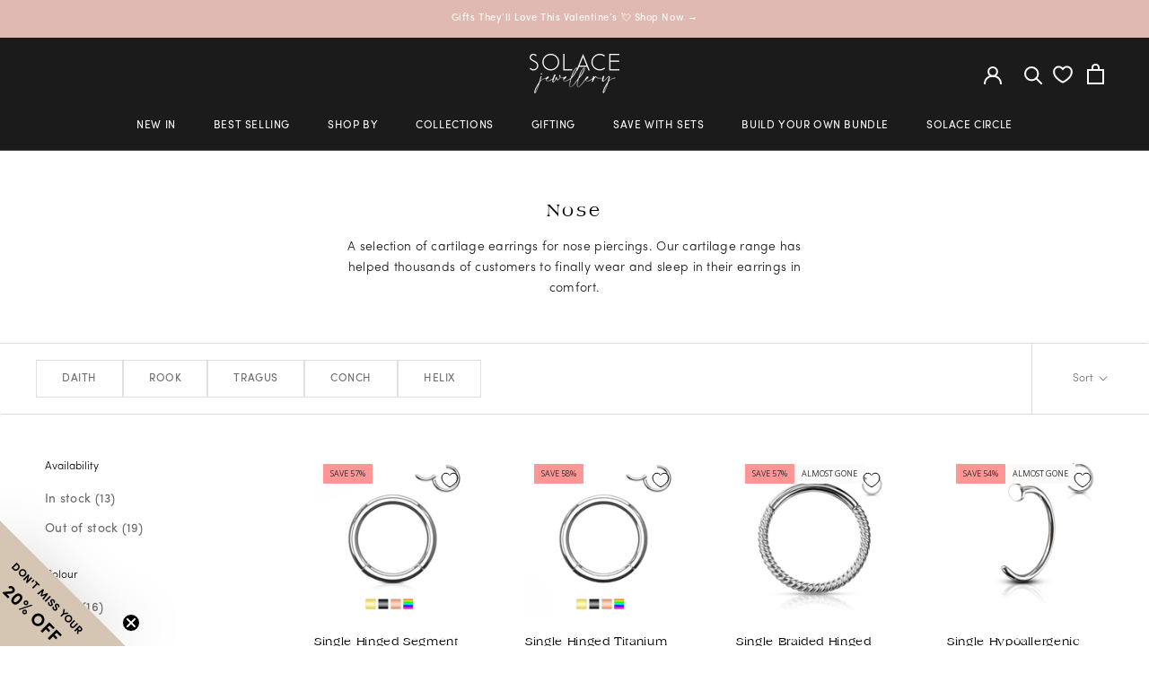

--- FILE ---
content_type: text/css;charset=UTF-8
request_url: https://cached.rebuyengine.com/api/v1/user/stylesheet?shop=solace-jewellery.myshopify.com&cache_key=1768966572
body_size: 2070
content:
:root{--rb-smart-search-quick-view-product-title-color:#353535;--rb-smart-search-quick-view-product-price-color:#353535;--rb-smart-search-quick-view-product-price-sale-color:#f66e2f;--rb-smart-search-quick-view-product-price-compare-at-color:#808080;--rb-smart-search-quick-view-button-text-color:#ffffff;--rb-smart-search-quick-view-button-background-color:#353535;--rb-smart-search-quick-view-button-border-color:#353535;--rb-smart-search-quick-view-button-border-width:1px;--rb-smart-search-quick-view-button-radius:0px;--rb-smart-search-quick-view-reviews-background-color:#E5E5E5;--rb-smart-search-quick-view-reviews-foreground-color:#ffd800;--rb-smart-search-quick-view-reviews-text-color:#353535;--rb-smart-search-results-product-title-color:#353535;--rb-smart-search-results-product-price-color:#353535;--rb-smart-search-results-product-price-sale-color:#f66e2f;--rb-smart-search-results-product-price-compare-at-color:#808080;--rb-smart-search-results-pagination-button-text-color:#ffffff;--rb-smart-search-results-pagination-button-background-color:#353535;--rb-smart-search-results-pagination-button-border-color:#353535;--rb-smart-search-results-pagination-button-border-width:1px;--rb-smart-search-results-pagination-button-radius:0px;--rb-smart-search-results-reviews-background-color:#E5E5E5;--rb-smart-search-results-reviews-foreground-color:#ffd800;--rb-smart-search-results-reviews-text-color:#353535}.rebuy-loader{border-bottom-color:#353535}.rebuy-widget .super-title{color:#353535}.rebuy-widget .primary-title{color:#353535}.rebuy-widget .description{color:#353535}.rebuy-widget .rebuy-product-title,.rebuy-widget .rebuy-product-title-link,.rebuy-modal__product-title{color:#353535}.rebuy-widget .rebuy-product-description,.rebuy-modal__product-option-title{color:#353535}.rebuy-product-vendor{color:#353535}.rebuy-money,.rebuy-widget .rebuy-money{color:#353535}.rebuy-money.sale,.rebuy-widget .rebuy-money.sale,.rebuy-cart__flyout-subtotal-final-amount,.rebuy-reorder-cart-total-price-final-amount,[data-rebuy-component="cart-subtotal"] .rebuy-cart__flyout-subtotal-final-amount,[data-rebuy-component="cart-subtotal"] .rebuy-reorder-cart-total-price-final-amount{color:#f66e2f}.rebuy-money.compare-at,.rebuy-widget .rebuy-money.compare-at{color:gray}.rebuy-underline,.rebuy-widget .rebuy-underline{border-color:#353535}.rebuy-checkbox .checkbox-input:focus,.rebuy-widget .rebuy-checkbox .checkbox-input:focus,.rebuy-radio .radio-input:focus,.rebuy-widget .rebuy-radio .radio-input:focus{border-color:#1c1b1b}.rebuy-checkbox .checkbox-input:checked,.rebuy-widget .rebuy-checkbox .checkbox-input:checked,.rebuy-radio .radio-input:checked,.rebuy-widget .rebuy-radio .radio-input:checked{background:#353535;border-color:#353535}.rebuy-select,.rebuy-widget .rebuy-select,select.rebuy-select,.rebuy-widget select.rebuy-select{color:#1c1b1b;background-color:#fff;border-color:#ddd;border-radius:0}.rebuy-select{background-image:linear-gradient(45deg,transparent 50%,#dddddd 50%),linear-gradient(135deg,#dddddd 50%,transparent 50%),linear-gradient(to right,#dddddd,#dddddd)}.rebuy-select:focus,.rebuy-widget .rebuy-select:focus,select.rebuy-select:focus,.rebuy-widget select.rebuy-select:focus{border-color:#1c1b1b}.rebuy-input,.rebuy-widget .rebuy-input,input.rebuy-input,.rebuy-widget input.rebuy-input{color:#1c1b1b;background-color:#fff;border-color:#ddd;border-radius:0}.rebuy-input:focus,.rebuy-widget .rebuy-input:focus,input.rebuy-input:focus,.rebuy-widget input.rebuy-input:focus{border-color:#1c1b1b}.rebuy-button,.rebuy-widget .rebuy-button,.rebuy-cart__flyout-empty-cart a,[data-rebuy-component=progress-bar] .rebuy-cart__progress-gift-variant-readd,.rebuy-cart__progress-free-product-variant-select-container{color:#fff;background:#353535;border-color:#353535;border-width:1px;border-radius:0}.rebuy-button.outline,.rebuy-widget .rebuy-button.outline,.rebuy-button.secondary,.rebuy-widget .rebuy-button.secondary{color:#353535;background:#fff;border-color:#353535}.rebuy-button.decline,.rebuy-widget .rebuy-button.decline{color:#353535;background:#fff0;border-color:#ddd}.rebuy-button.dark,.rebuy-widget .rebuy-button.dark{background-color:#5E6670;color:#fff;border-color:#fff}.rebuy-option-button{color:#353535;border-color:#353535;border-radius:0;background:#fff}.rebuy-option-button.is-active{color:#fff;background:#353535}.rebuy-radio,.rebuy-checkbox,.rebuy-widget .rebuy-radio,.rebuy-widget .rebuy-checkbox{border-color:#ddd}.rebuy-radio:focus,.rebuy-checkbox:focus,.rebuy-widget .rebuy-radio:focus,.rebuy-widget .rebuy-checkbox:focus{border-color:#1c1b1b}.rebuy-radio:checked,.rebuy-checkbox:checked,.rebuy-widget .rebuy-radio:checked,.rebuy-widget .rebuy-checkbox:checked{color:#fff;background:#1c1b1b;border-color:#1c1b1b}.rebuy-textarea{color:#1c1b1b;background-color:#fff;border-color:#ddd;border-radius:0}.rebuy-widget .rebuy-carousel__arrows .rebuy-carousel__arrow,.rebuy-widget .flickity-button{color:#353535;background:#fff0}.rebuy-widget .rebuy-carousel__arrows .rebuy-carousel__arrow svg,.rebuy-widget .rebuy-carousel__arrows .rebuy-carousel__arrow:hover:not(:disabled) svg{fill:#353535}.rebuy-widget .rebuy-carousel__pagination .rebuy-carousel__page,.rebuy-widget .flickity-page-dots .dot{background:#353535}.rebuy-widget.rebuy-widget,.rebuy-widget .checkout-promotion-wrapper,.rebuy-widget.rebuy-cart-subscription{background:#fff0}.rsf-modal{--rsf-modal-bg-color:#fff}.rebuy-widget .checkout-promotion-header{border-color:#ddd}.rebuy-widget .checkout-promotion-header .promo-title{color:#353535}.rebuy-widget .checkout-promotion-header .promo-subtitle{color:#353535}.rebuy-widget .checkout-promotion-body h1,.rebuy-widget .checkout-promotion-body h2,.rebuy-widget .checkout-promotion-body h3,.rebuy-widget .checkout-promotion-body h4{color:#353535}.rebuy-widget .checkout-promotion-footer{border-color:#ddd}.rebuy-widget .checkout-promotion-product+.checkout-promotion-product,.rebuy-widget .rebuy-product-block+.rebuy-product-block{border-color:#ddd}.rebuy-widget .checkout-promotion-product .promotion-info .product-title{color:#353535}.rebuy-widget .checkout-promotion-product .promotion-info .variant-title{color:#353535}.rebuy-widget .checkout-promotion-product .promotion-info .product-description{color:#353535}.rebuy-widget .rebuy-product-review .rebuy-star-rating .rebuy-star-rating-foreground{background-image:url('data:image/svg+xml;charset=UTF-8, %3Csvg%20width%3D%22100%22%20height%3D%2220%22%20viewBox%3D%220%200%2080%2014%22%20xmlns%3D%22http%3A%2F%2Fwww.w3.org%2F2000%2Fsvg%22%3E%3Cg%20fill%3D%22%23ffd800%22%20fill-rule%3D%22evenodd%22%3E%3Cpath%20d%3D%22M71.996%2011.368l-3.94%202.42c-.474.292-.756.096-.628-.443l1.074-4.53-3.507-3.022c-.422-.363-.324-.693.24-.74l4.602-.37%201.778-4.3c.21-.51.55-.512.762%200l1.78%204.3%204.602.37c.552.046.666.37.237.74l-3.507%203.02%201.075%204.532c.127.536-.147.74-.628.444l-3.94-2.422zM55.996%2011.368l-3.94%202.42c-.474.292-.756.096-.628-.443l1.074-4.53-3.507-3.022c-.422-.363-.324-.693.24-.74l4.602-.37%201.778-4.3c.21-.51.55-.512.762%200l1.78%204.3%204.602.37c.552.046.666.37.237.74l-3.507%203.02%201.075%204.532c.127.536-.147.74-.628.444l-3.94-2.422zM40.123%2011.368l-3.94%202.42c-.475.292-.756.096-.63-.443l1.076-4.53-3.508-3.022c-.422-.363-.324-.693.24-.74l4.602-.37%201.778-4.3c.21-.51.55-.512.762%200l1.778%204.3%204.603.37c.554.046.667.37.24.74l-3.508%203.02%201.075%204.532c.127.536-.147.74-.628.444l-3.94-2.422zM24.076%2011.368l-3.94%202.42c-.475.292-.757.096-.63-.443l1.076-4.53-3.507-3.022c-.422-.363-.324-.693.238-.74l4.603-.37%201.78-4.3c.21-.51.55-.512.76%200l1.78%204.3%204.602.37c.554.046.667.37.24.74l-3.508%203.02%201.074%204.532c.127.536-.146.74-.628.444l-3.94-2.422zM8.123%2011.368l-3.94%202.42c-.475.292-.756.096-.63-.443l1.076-4.53L1.12%205.792c-.422-.363-.324-.693.24-.74l4.602-.37%201.778-4.3c.21-.51.55-.512.762%200l1.778%204.3%204.603.37c.554.046.667.37.24.74l-3.508%203.02%201.075%204.532c.127.536-.147.74-.628.444l-3.94-2.422z%22%2F%3E%3C%2Fg%3E%3C%2Fsvg%3E')}.rebuy-widget .rebuy-product-review .rebuy-star-rating .rebuy-star-rating-background{background-image:url('data:image/svg+xml;charset=UTF-8, %3Csvg%20width%3D%22100%22%20height%3D%2220%22%20viewBox%3D%220%200%2080%2014%22%20xmlns%3D%22http%3A%2F%2Fwww.w3.org%2F2000%2Fsvg%22%3E%3Cg%20fill%3D%22%23E5E5E5%22%20fill-rule%3D%22evenodd%22%3E%3Cpath%20d%3D%22M71.996%2011.368l-3.94%202.42c-.474.292-.756.096-.628-.443l1.074-4.53-3.507-3.022c-.422-.363-.324-.693.24-.74l4.602-.37%201.778-4.3c.21-.51.55-.512.762%200l1.78%204.3%204.602.37c.552.046.666.37.237.74l-3.507%203.02%201.075%204.532c.127.536-.147.74-.628.444l-3.94-2.422zM55.996%2011.368l-3.94%202.42c-.474.292-.756.096-.628-.443l1.074-4.53-3.507-3.022c-.422-.363-.324-.693.24-.74l4.602-.37%201.778-4.3c.21-.51.55-.512.762%200l1.78%204.3%204.602.37c.552.046.666.37.237.74l-3.507%203.02%201.075%204.532c.127.536-.147.74-.628.444l-3.94-2.422zM40.123%2011.368l-3.94%202.42c-.475.292-.756.096-.63-.443l1.076-4.53-3.508-3.022c-.422-.363-.324-.693.24-.74l4.602-.37%201.778-4.3c.21-.51.55-.512.762%200l1.778%204.3%204.603.37c.554.046.667.37.24.74l-3.508%203.02%201.075%204.532c.127.536-.147.74-.628.444l-3.94-2.422zM24.076%2011.368l-3.94%202.42c-.475.292-.757.096-.63-.443l1.076-4.53-3.507-3.022c-.422-.363-.324-.693.238-.74l4.603-.37%201.78-4.3c.21-.51.55-.512.76%200l1.78%204.3%204.602.37c.554.046.667.37.24.74l-3.508%203.02%201.074%204.532c.127.536-.146.74-.628.444l-3.94-2.422zM8.123%2011.368l-3.94%202.42c-.475.292-.756.096-.63-.443l1.076-4.53L1.12%205.792c-.422-.363-.324-.693.24-.74l4.602-.37%201.778-4.3c.21-.51.55-.512.762%200l1.778%204.3%204.603.37c.554.046.667.37.24.74l-3.508%203.02%201.075%204.532c.127.536-.147.74-.628.444l-3.94-2.422z%22%2F%3E%3C%2Fg%3E%3C%2Fsvg%3E')}.rebuy-widget .rebuy-product-review .rebuy-review-count{color:#353535}.rebuy-widget .rebuy-timer{background:#fff0}.rebuy-widget .rebuy-timer-minutes,.rebuy-widget .rebuy-timer-seconds{color:red}.rebuy-notification-modal .rebuy-notification-dialog{background:#fff}.rebuy-notification-modal .rebuy-notification-dialog-header{color:#353535}.rebuy-notification-modal .rebuy-notification-dialog-content{color:#353535}.rebuy-notification-modal .rebuy-notification-dialog-actions{border-color:#ddd}.rebuy-modal__container-header{color:#353535}.rebuy-modal__spinner{border-color:#fff;border-top-color:#353535}.rebuy-modal__spinner:empty{display:block}.rebuy-cart__flyout-header{border-color:#ddd}.rebuy-cart__flyout-title,.rebuy-cart__title{color:#353535}.rebuy-cart__flyout-close{color:#353535}.rebuy-cart__flyout-announcement-bar,[data-rebuy-component="announcement-bar"]{color:#fff;background-color:#ff9696}.rebuy-cart__flyout-shipping-bar.has-free-shipping{background-color:rgb(53 53 53 / .2)}.rebuy-cart__flyout-shipping-bar-meter{background-color:#eee}.rebuy-cart__flyout-shipping-bar-meter-fill,.rebuy-cart__progress-bar-meter-fill,.complete .rebuy-cart__progress-step-icon,[data-rebuy-component="progress-bar"] .rebuy-cart__progress-bar-meter-fill,[data-rebuy-component="progress-bar"] .rebuy-cart__progress-step.complete .rebuy-cart__progress-step-icon{color:#fff;background:#353535}.rebuy-cart__progress-free-product-variant-select:active+.rebuy-cart__progress-free-product-variant-select-prompt,.rebuy-cart__progress-free-product-variant-select:focus+.rebuy-cart__progress-free-product-variant-select-prompt,[data-rebuy-component="progress-bar"] .rebuy-cart__progress-free-product-variant-select:active+.rebuy-cart__progress-free-product-variant-select-prompt,[data-rebuy-component="progress-bar"] .rebuy-cart__progress-free-product-variant-select:focus+.rebuy-cart__progress-free-product-variant-select-prompt,[data-rebuy-component="progress-bar"] .rebuy-cart__progress-gift-variant-select:active+.rebuy-cart__progress-gift-variant-select-prompt,[data-rebuy-component="progress-bar"] .rebuy-cart__progress-gift-variant-select:focus+.rebuy-cart__progress-gift-variant-select-prompt{color:#353535;background:#fff;border-color:#353535}.rebuy-cart__progress-free-product-variant-select:not(:focus)+.rebuy-cart__progress-free-product-variant-select-prompt,.rebuy-cart__progress-free-product-variant-select:not(:active)+.rebuy-cart__progress-free-product-variant-select-prompt,[data-rebuy-component="progress-bar"] .rebuy-cart__progress-free-product-variant-select:not(:focus)+.rebuy-cart__progress-free-product-variant-select-prompt,[data-rebuy-component="progress-bar"] .rebuy-cart__progress-free-product-variant-select:not(:active)+.rebuy-cart__progress-free-product-variant-select-prompt,[data-rebuy-component="progress-bar"] .rebuy-cart__progress-gift-variant-select:not(:focus)+.rebuy-cart__progress-gift-variant-select-prompt,[data-rebuy-component="progress-bar"] .rebuy-cart__progress-gift-variant-select:not(:active)+.rebuy-cart__progress-gift-variant-select-prompt{color:#fff;background:#353535;border-color:#353535;border-radius:0}.rebuy-cart__flyout-items,[data-rebuy-component="cart-items"]>ul{border-color:#ddd}.rebuy-cart__flyout-item+.rebuy-cart__flyout-item,[data-rebuy-component="cart-items"] .rebuy-cart__flyout-item+.rebuy-cart__flyout-item{border-top-color:#ddd}.rebuy-cart__flyout-item-remove,[data-rebuy-component="cart-items"] .rebuy-cart__flyout-item-remove{color:#999}.rebuy-cart__flyout-item-product-title,.rebuy-cart__flyout-item-product-title:hover,.rebuy-cart__flyout-item-product-title:active,.rebuy-cart__flyout-item-product-title:visited,[data-rebuy-component="cart-items"] .rebuy-cart__flyout-item-product-title,[data-rebuy-component="cart-items"] .rebuy-cart__flyout-item-product-title:hover,[data-rebuy-component="cart-items"] .rebuy-cart__flyout-item-product-title:active,[data-rebuy-component="cart-items"] .rebuy-cart__flyout-item-product-title:visited{color:#353535}.rebuy-cart__flyout-item-variant-title,[data-rebuy-component="cart-items"] .rebuy-cart__flyout-item-variant-title{color:#353535}.rebuy-cart__flyout-item-property,[data-rebuy-component="cart-items"] .rebuy-cart__flyout-item-property{color:#353535}.rebuy-cart__flyout-item-price .rebuy-money,[data-rebuy-component="cart-items"] .rebuy-cart__flyout-item-price .rebuy-money{color:#353535}.rebuy-cart__flyout-item-price .rebuy-money.sale,[data-rebuy-component="cart-items"] .rebuy-cart__flyout-item-price .rebuy-money.sale{color:#f66e2f}.rebuy-cart__flyout-item-price .rebuy-money.compare-at,[data-rebuy-component="cart-items"] .rebuy-cart__flyout-item-price .rebuy-money.compare-at{color:gray}.rebuy-cart__flyout-item-quantity-widget,[data-rebuy-component="cart-items"] .rebuy-cart__flyout-item-quantity-widget{border-color:#ddd}.rebuy-cart__flyout-item-quantity-widget-label,[data-rebuy-component="cart-items"] .rebuy-cart__flyout-item-quantity-widget-label{border-color:#ddd}.rebuy-cart__flyout-item-quantity-widget-button,.rebuy-cart__flyout-item-quantity-widget-label,[data-rebuy-component="cart-items"] .rebuy-cart__flyout-item-quantity-widget-button,[data-rebuy-component="cart-items"] .rebuy-cart__flyout-item-quantity-widget-label{color:#353535}.rebuy-cart__flyout-recommendations{background:#fafafa;border-color:#ddd}.rebuy-cart__flyout-recommendations .rebuy-widget .rebuy-product-grid.large-style-line .rebuy-product-block,.rebuy-cart__flyout-recommendations .rebuy-widget .rebuy-product-grid.medium-style-line .rebuy-product-block,.rebuy-cart__flyout-recommendations .rebuy-widget .rebuy-product-grid.small-style-line .rebuy-product-block{border-color:#ddd}.rebuy-cart__flyout-footer{border-color:#ddd}.rebuy-cart .rebuy-checkbox:checked{background:#1c1b1b;border-color:#1c1b1b}.rebuy-cart .rebuy-checkbox:focus{border-color:#1c1b1b}.rebuy-cart__flyout-subtotal,[data-rebuy-component="cart-subtotal"] .rebuy-cart__flyout-subtotal{color:#353535}.rebuy-cart__flyout-installments,[data-rebuy-component="checkout-area"] .rebuy-cart__flyout-installments{color:#353535}.rebuy-cart__flyout-discount-amount,[data-rebuy-component="discount-input"] .rebuy-cart__discount-amount{color:#353535}.rebuy-cart__flyout-item-discount-message,[data-rebuy-component="discount-input"] .rebuy-cart__flyout-item-discount-message{color:#f66e2f}.rebuy-cart__column--secondary{background-color:rgb(53 53 53 / .2)!important}.rebuy-reorder__item-shipping-bar.has-free-shipping{background-color:rgb(53 53 53 / .2)}.rebuy-reorder__item-shipping-bar-meter-fill{color:#fff;background:#353535}.rebuy-reorder__item-quantity-widget{border-color:#ddd}.rebuy-reorder__item-quantity-widget-label{border-color:#ddd}.rebuy-reorder__item-quantity-widget-button,.rebuy-reorder__item-quantity-widget-label{color:#353535}.rebuy-reorder__announcement-bar{background:#353535;color:#fff}.rebuy-reorder-cart-count{background-color:#353535}.rebuy-reorder-cart-count-head{background-color:rgb(53 53 53 / .2);color:#353535}.rebuy-reactivate-landing__gift{box-shadow:0 0 5px 1px #353535}.rebuy-reactivate-landing__modal-addresses-list--active{border-color:#353535}.rebuy-reactivate-landing__modal-addresses-list .rebuy-radio:checked,.rebuy-reactivate-landing__modal-addresses-list .rebuy-checkbox:checked{background:#1c1b1b;border-color:#1c1b1b}.rebuy-smart-banner{background:#353535;border-color:#353535;border-width:1px}.rebuy-smart-banner .rebuy-smart-banner_message,.rebuy-smart-banner .rebuy-smart-banner_close{color:#fff}.rebuy-cart a:focus-visible,.rebuy-cart button:focus-visible,.rebuy-cart select:focus-visible,.rebuy-cart input:focus-visible,.rebuy-cart__progress-free-product-variant-select:focus-visible{outline:2px solid #2491C4!important}.rebuy-cart .rebuy-input:focus-visible{border-color:#2491C4!important;outline:0}.rebuy-preview-highlight .rebuy-cart__flyout,.rebuy-preview-highlight .rebuy-widget,.rebuy-preview-highlight .rebuy-quick-view-dropdown__container,.rebuy-preview-highlight .rebuy-quick-view__overlay,.rebuy-preview-highlight #rebuy-smart-search-results-dropdown{border:2px solid #2491C4!important}.rebuy-bundle-builder__progress-bar-meter-fill,.rebuy-bundle-builder__progress-step.complete .rebuy-bundle-builder__progress-step-icon{color:#fff;background:#353535}

--- FILE ---
content_type: text/javascript
request_url: https://solacejewellery.com/cdn/shop/t/85/assets/custom.js?v=183944157590872491501761853575
body_size: -782
content:
//# sourceMappingURL=/cdn/shop/t/85/assets/custom.js.map?v=183944157590872491501761853575


--- FILE ---
content_type: application/javascript
request_url: https://solacejewellery.com/apps/sap/1768971276/api/2/WNlLWpld2VsbGVyeS5teXNob3BpZnkuY29tc29sY.js
body_size: 4048
content:
window.tdfEventHub.TriggerEventOnce('data_app2',{"offers":{"1":{},"3":{"55672":{"id":55672,"trigger":{},"message":"Add an extra initial","place_id":0,"display_id":5,"product_groups":[{"type_id":2,"ids":[7572732510457,7572762919161]},{"type_id":2,"ids":[7572696203513]}],"discount":{"type_id":7,"value":25}},"55673":{"id":55673,"trigger":{},"message":"Frequently Bought Together","place_id":0,"display_id":5,"product_groups":[{"type_id":2,"ids":[7572696203513]},{"type_id":2,"ids":[7572732510457]}],"discount":{"type_id":7,"value":25}}},"5":{"17553":{"id":17553,"trigger":{"product_groups":[{"type_id":2,"ids":[7550440866041]}]},"goal":0,"is_category":false,"message":"","first_message":"VIP Platinum Member","discount":{"type_id":1,"value":10},"product_groups":[]}}},"settings":{"10":{},"11":{"b_fs":"2","c_cs":"#tdf_notify{ display: none !important; } .tdf_label,div.tdf_rec div.tdf_label { opacity: 0; } .tdf_label { margin: 6px !important; padding: 3px 5px !important; line-height: initial !important; } #tdf_bar span { font-size: 16px !important; } #tdf_bar .tdf_countdown { font-size: 22px !important; line-height: 56px !important; } .tdf_bar_mm { font-size: 16px !important; display: block !important; white-space: normal !important; } .tdf_bar_content { height: initial !important; } .tdf_container button { text-transform: uppercase !important; }","m_fs":"0"},"2":{"coa":1},"3":{"coa":3,"per_page":10},"4":{"m_slot":2,"d_slot":4,"use_default":2,"mobile_header_on":true,"countdown_start_m":1,"countdown_start_d":12},"6":{"extra_scopes":"write_price_rules,read_discounts,write_discounts,read_markets,unauthenticated_read_product_listings,write_customers,read_inventory,read_locations,write_app_proxy","d_mode":2,"sale_place_id":1,"discount_widget":true,"mini_dwidget_off":true,"ribbon_place_id":2,"enable_cart_code":true,"coa":1,"skip_free_ship":true,"enable_gift_popup":true},"7":{"js":"data.settings[6].noti_timeout = 1; \ndata.settings[2].qty_enable = 1;\ndata.settings[4].text_bar = 1;\nif (jQuery('.tdf_customer').length) {\ndata.settings[6].skip_free_ship = false;\n}\njQuery(document).on('tdf_render', function() {\njQuery('.tdf_label').each(function() {\nif (jQuery(this).text().trim() != '') {\njQuery(this).css('opacity','1');\n}\n});\n});\nsl9.label.cstFI = function($a, $img) {\nif ($a.hasClass('Product__Slideshow')) {\nreturn $a;\n}\nvar $x = $a.find('.AspectRatio');\nif ($x.length) {\nreturn $x;\n}\nreturn $img;\n};\nif (window.__st \u0026\u0026 window.__st.p == 'product') {\njQuery('.Product__Slideshow').addClass('fakea').attr('href', window.location.href);\n}","id":12198,"pub_domain":"solacejewellery.co.uk","key":"7c362327c518682c88fee0065bbd33f3","currency":"GBP","currency_format":"\u0026lt;span class=money\u0026gt;\u0026amp;pound;{{amount}}\u0026lt;/span\u0026gt;","timezone_offset":0},"8":{"add":"Add to cart","add_all":"Add selected to cart","added":"added","added_successfully":"Added successfully","apply":"Apply","buy_quantity":"Buy {quantity}","cart":"Cart","cart_discount":"cart discount","cart_discount_code":"Discount code","cart_rec":"Cart recommendation","cart_total":"Cart total","checkout":"Checkout","continue_checkout":"Continue to checkout","continue_shopping":"Continue shopping","copied":"Copied","copy":"Copy","discount":"discount","discount_cal_at_checkout":"Discounts calculated at checkout","email_no_match_code":"Customer information does not meet the requirements for the discount code","explore":"Explore","free_gift":"free gift","free_ship":"free shipping","includes":"includes","input_discount_code":"Gift card or discount code","invalid_code":"Unable to find a valid discount matching the code entered","item":"item","items":"items","lo_earn":"You can earn points for every purchase","lo_have":"You have {point}","lo_hi":"Hi {customer.name}","lo_join":"Join us to earn rewards today","lo_point":"point","lo_points":"points","lo_redeem":"Redeem","lo_reward_view":"View all our rewards \u003e\u003e","lo_signin":"Log in","lo_signup":"Sign up","lo_welcome":"Welcome to our Loyalty Program","m_country":"","m_custom":"","m_lang":"","m_lang_on":"","more":"More","no_thank":"No thanks","off":"Off","product_details":"View full product details","quantity":"Quantity","replace":"Replace","ribbon_price":"ribbon_price","sale":"Sale","select_for_bundle":"Add to bundle","select_free_gift":"Select gift","select_other_option":"Please select other options","sold_out":"Sold out","total_price":"Total price","view_cart":"View cart","wholesale_discount":"Discount","wholesale_gift":"Free","wholesale_quantity":"Quantity","you_added":"You added","you_replaced":"Replaced successfully!","you_save":"Save","your_discount":"Your discount","your_price":"Your price"},"9":{"btn_bg_c":"#000000","btn_txt_c":"#ffffff","discount_bg_c":"#000000","explore_bg_c":"#000000","explore_txt_c":"#ffffff","p_bg_c":"#ffffff","p_btn_bg_2_c":"#000000","p_btn_bg_3_c":"#f5d2cf","p_btn_bg_c":"#000000","p_btn_bg_lite_c":"#f5d2cf","p_btn_txt_2_c":"#ffffff","p_btn_txt_3_c":"#505657","p_btn_txt_c":"#ffffff","p_btn_txt_lite_c":"#505657","p_discount_bg_c":"#f5d2cf","p_header_bg_c":"#000000","p_header_txt_bold_c":"#ff76a8","p_header_txt_c":"#ff76a8","p_header_txt_lite_c":"#ff76a8","p_txt_bold_c":"#505657","p_txt_c":"#505657","p_txt_info_c":"#505657","p_txt_lite_c":"#505657","table_h_bg_c":"#ff76a8","table_h_txt_c":"#505657","theme_type_id":"1","txt_bold_c":"#505657","txt_c":"#ff76a8","txt_info_c":"#505657"}},"products":{"7572696203513":{"i":7572696203513,"t":"Initial Pendant","h":"initial-pendant","p":"s/files/1/0742/9815/products/DSC_1838_68023f07-d6d1-4ae8-8e13-19eaddfa9d99.jpg","v":[{"i":42550794060025,"x":"Silver","y":"B","a":2.4,"b":6},{"i":42550794092793,"x":"Silver","y":"C","a":2.4,"b":6},{"i":42550794125561,"x":"Silver","y":"D","a":6},{"i":42550794191097,"x":"Silver","y":"F","a":2.4,"b":6},{"i":42550794223865,"x":"Silver","y":"G","a":2.4,"b":6},{"i":42550794256633,"x":"Silver","y":"H","a":2.4,"b":6},{"i":42550794289401,"x":"Silver","y":"I","a":2.4,"b":6},{"i":42550794322169,"x":"Silver","y":"J","a":2.4,"b":6},{"i":42550794354937,"x":"Silver","y":"K","a":2.4,"b":6},{"i":42550794453241,"x":"Silver","y":"N","a":2.4,"b":6},{"i":42550794486009,"x":"Silver","y":"O","a":2.4,"b":6},{"i":42550794518777,"x":"Silver","y":"P","a":2.4,"b":6},{"i":42550794551545,"x":"Silver","y":"Q","a":2.4,"b":6},{"i":42550794584313,"x":"Silver","y":"R","a":2.4,"b":6},{"i":42550794649849,"x":"Silver","y":"T","a":2.4,"b":6},{"i":42550794682617,"x":"Silver","y":"U","a":2.4,"b":6},{"i":42550794715385,"x":"Silver","y":"V","a":2.4,"b":6},{"i":42550794748153,"x":"Silver","y":"W","a":2.4,"b":6},{"i":42550794780921,"x":"Silver","y":"X","a":2.4,"b":6},{"i":42550794813689,"x":"Silver","y":"Y","a":2.4,"b":6},{"i":42550794846457,"x":"Silver","y":"Z","a":2.4,"b":6},{"i":43051795153145,"x":"Gold","y":"D","a":6},{"i":43051795251449,"x":"Gold","y":"G","a":2.4,"b":6},{"i":43051795316985,"x":"Gold","y":"I","a":6},{"i":43051795382521,"x":"Gold","y":"K","a":2.4,"b":6},{"i":43051795513593,"x":"Gold","y":"O","a":2.4,"b":6},{"i":43051795546361,"x":"Gold","y":"P","a":2.4,"b":6},{"i":43051795579129,"x":"Gold","y":"Q","a":2.4,"b":6},{"i":43051795710201,"x":"Gold","y":"U","a":2.4,"b":6},{"i":43051795742969,"x":"Gold","y":"V","a":2.4,"b":6},{"i":43051795775737,"x":"Gold","y":"W","a":2.4,"b":6},{"i":43051795808505,"x":"Gold","y":"X","a":2.4,"b":6},{"i":43051795841273,"x":"Gold","y":"Y","a":2.4,"b":6},{"i":43051795874041,"x":"Gold","y":"Z","a":2.4,"b":6}]},"7572732510457":{"i":7572732510457,"t":"A-Z Initial Necklace Silver","h":"initial-necklace","p":"s/files/1/0742/9815/products/NewStockImages.png","v":[{"i":42550814703865,"x":"B","y":"Delicate","a":26},{"i":42550835380473,"x":"B","y":"Original","a":26},{"i":42550814736633,"x":"C","y":"Delicate","a":26},{"i":42550835413241,"x":"C","y":"Original","a":26},{"i":42550814769401,"x":"D","y":"Delicate","a":26},{"i":42550835446009,"x":"D","y":"Original","a":26},{"i":42550814834937,"x":"F","y":"Delicate","a":26},{"i":42550835511545,"x":"F","y":"Original","a":26},{"i":42550814867705,"x":"G","y":"Delicate","a":26},{"i":42550835544313,"x":"G","y":"Original","a":26},{"i":42550814900473,"x":"H","y":"Delicate","a":26},{"i":42550835577081,"x":"H","y":"Original","a":26},{"i":42550814933241,"x":"I","y":"Delicate","a":26},{"i":42550835609849,"x":"I","y":"Original","a":26},{"i":42550814998777,"x":"J","y":"Delicate","a":26},{"i":42550835642617,"x":"J","y":"Original","a":26},{"i":42550815064313,"x":"K","y":"Delicate","a":26},{"i":42550835740921,"x":"K","y":"Original","a":26},{"i":42550815228153,"x":"N","y":"Delicate","a":26},{"i":42550835937529,"x":"N","y":"Original","a":26},{"i":42550815260921,"x":"O","y":"Delicate","a":26},{"i":42550835970297,"x":"O","y":"Original","a":26},{"i":42550815326457,"x":"P","y":"Delicate","a":26},{"i":42550836003065,"x":"P","y":"Original","a":26},{"i":42550815359225,"x":"Q","y":"Delicate","a":26},{"i":42550836035833,"x":"Q","y":"Original","a":26},{"i":42550815391993,"x":"R","y":"Delicate","a":26},{"i":42550836068601,"x":"R","y":"Original","a":26},{"i":42550815457529,"x":"T","y":"Delicate","a":26},{"i":42550836134137,"x":"T","y":"Original","a":26},{"i":42550815490297,"x":"U","y":"Delicate","a":26},{"i":42550836265209,"x":"U","y":"Original","a":26},{"i":42550815523065,"x":"V","y":"Delicate","a":26},{"i":42550836297977,"x":"V","y":"Original","a":26},{"i":42550815555833,"x":"W","y":"Delicate","a":26},{"i":42550836330745,"x":"W","y":"Original","a":26},{"i":42550815588601,"x":"X","y":"Delicate","a":26},{"i":42550836363513,"x":"X","y":"Original","a":26},{"i":42550815621369,"x":"Y","y":"Delicate","a":26},{"i":42550836396281,"x":"Y","y":"Original","a":26},{"i":42550815654137,"x":"Z","y":"Delicate","a":26},{"i":42550836429049,"x":"Z","y":"Original","a":26}]},"7572762919161":{"i":7572762919161,"t":"A-Z Initial Necklace Gold","h":"initial-necklace-gold","p":"s/files/1/0742/9815/products/DSC_1595.jpg","v":[{"i":42550934765817,"x":"D","y":"Delicate","a":26},{"i":42550934798585,"x":"D","y":"Original","a":26},{"i":42550934962425,"x":"G","y":"Delicate","a":26},{"i":42550934995193,"x":"G","y":"Original","a":26},{"i":42550935093497,"x":"I","y":"Delicate","a":26},{"i":42550935126265,"x":"I","y":"Original","a":26},{"i":42550935224569,"x":"K","y":"Delicate","a":26},{"i":42550935257337,"x":"K","y":"Original","a":26},{"i":42550935486713,"x":"O","y":"Delicate","a":26},{"i":42550935519481,"x":"O","y":"Original","a":26},{"i":42550935552249,"x":"P","y":"Delicate","a":26},{"i":42550935585017,"x":"P","y":"Original","a":26},{"i":42550935617785,"x":"Q","y":"Delicate","a":26},{"i":42550935650553,"x":"Q","y":"Original","a":26},{"i":42550935879929,"x":"U","y":"Delicate","a":26},{"i":42550935912697,"x":"U","y":"Original","a":26},{"i":42550935945465,"x":"V","y":"Delicate","a":26},{"i":42550935978233,"x":"V","y":"Original","a":26},{"i":42550936011001,"x":"W","y":"Delicate","a":26},{"i":42550936043769,"x":"W","y":"Original","a":26},{"i":42550936076537,"x":"X","y":"Delicate","a":26},{"i":42550936109305,"x":"X","y":"Original","a":26},{"i":42550936142073,"x":"Y","y":"Delicate","a":26},{"i":42550936174841,"x":"Y","y":"Original","a":26},{"i":42550936207609,"x":"Z","y":"Delicate","a":26},{"i":42550936240377,"x":"Z","y":"Original","a":26}]}},"product_ids":{},"schedules":{"7445":{"id":7445,"tid":1,"st":{"s":1612137600},"et":{"s":0},"w":{"d":null,"h_s":0,"h_e":0},"m":{"d":null,"h_s":0,"h_e":0}}},"sgm":{"1864":{"id":1864,"t":1,"r":[{"column":1,"relation":8,"value":"account"}]},"1873":{"id":1873,"t":1,"r":[{"column":1,"relation":43,"value":"abc"}]},"1875":{"id":1875,"t":2,"r":[{"column":1,"relation":8,"value":""}]},"2613":{"id":2613,"t":1,"r":[{"column":1,"relation":8,"value":"Wholesale"}]},"3638":{"id":3638,"t":1,"r":[{"column":1,"relation":10,"value":"VIP"}]},"4497":{"id":4497,"t":1,"r":[{"column":1,"relation":8,"value":"EARLYACCESS"}]}},"kwd":{},"ftr":{"thm":"nfec.themes = [{t:\"Prestige\",z:855,st:\".CartItemWrapper #tdf_discount_widget{padding: 14px 0 0 0; margin-bottom: 0}\",ca:\".cart-drawer__button-price,.cart-footer\u003e.cart-recap\u003e.h-stack.justify-start\u003e.text-lg:last\",cf:\".cart-drawer__items\",cb:\".CartItemWrapper\",cn:1,tc:2,tq:\".quantity-selector__input.text-sm\",tk:\"data-line-key\",tu:1,cs:function(){nfec.platform.shopify.cart_handle.TriggerCart=function(t){if(2==nfec.d_mode||t){if(jQuery(\".order-summary__body\").length)jQuery.ajax({method:\"GET\",url:nfec.main.PRo+\"cart\",dataType:\"html\",success:function(t){var r=$(t);$(\".order-summary__body\").html(r.find(\".order-summary__body\").html())}});else{var r=function(t,r,e){var r=r||{};(e?document:document.documentElement).dispatchEvent(new CustomEvent(t,r))};setTimeout(function(){r(\"cart:refresh\",{bubbles:!0})},400)}nfec.event_hub.Trigger(\"cart_trigger\",{val:1})}},-1!=window.location.href.indexOf(\"/cart\")\u0026\u0026(nfec.thm.cf=\"\")}},];nfec.thmxs = [{\"i\":154286063865,\"n\":\"Prestige\",\"ca\":\"section\\u003ediv.Container\\u003eheader.PageHeader\\u003escript:last,footer.Cart__Footer\\u003ediv.Cart__Recap\\u003ep.Cart__Total.Heading.u-h6\\u003espan:last,form.Cart.Drawer__Content\\u003ediv.Drawer__Footer\\u003ebutton.Cart__Checkout.Button.Button--primary.Button--full\\u003espan:last\"},{\"i\":156481356025,\"n\":\"Prestige\",\"ca\":\"section\\u003ediv.Container\\u003eheader.PageHeader\\u003escript:last,footer.Cart__Footer\\u003ediv.Cart__Recap\\u003ep.Cart__Total.Heading.u-h6\\u003espan:last,form.Cart.Drawer__Content\\u003ediv.Drawer__Footer\\u003ebutton.Cart__Checkout.Button.Button--primary.Button--full\\u003espan:last\"}];"},"kv":{"NotCombDsc":"0","ftoken":"31c7d03e10aa67adaaea00a1ab01818d"},"rexy":{"tags":{},"product_types":{},"vendors":{},"collections":{},"products":[],"best":[9926047748,7968741130489,403302268,5801129705634,440150097954,8000679084281,5386882449570,3790951876,8442432258297,5269812510882,3907465150498,5386856366242],"collection_products":{}}});

--- FILE ---
content_type: text/json
request_url: https://conf.config-security.com/model
body_size: 85
content:
{"title":"recommendation AI model (keras)","structure":"release_id=0x25:46:47:31:3e:31:3f:42:42:32:6d:63:43:7a:27:6d:44:7e:60:5b:37:5c:41:2b:34:2d:50:49:72;keras;soeca3lh0754vau14v8y9emiojy70h9beeum3qy62cnpny9exw1xg4aa51nnj0fee8ihajz1","weights":"../weights/25464731.h5","biases":"../biases/25464731.h5"}